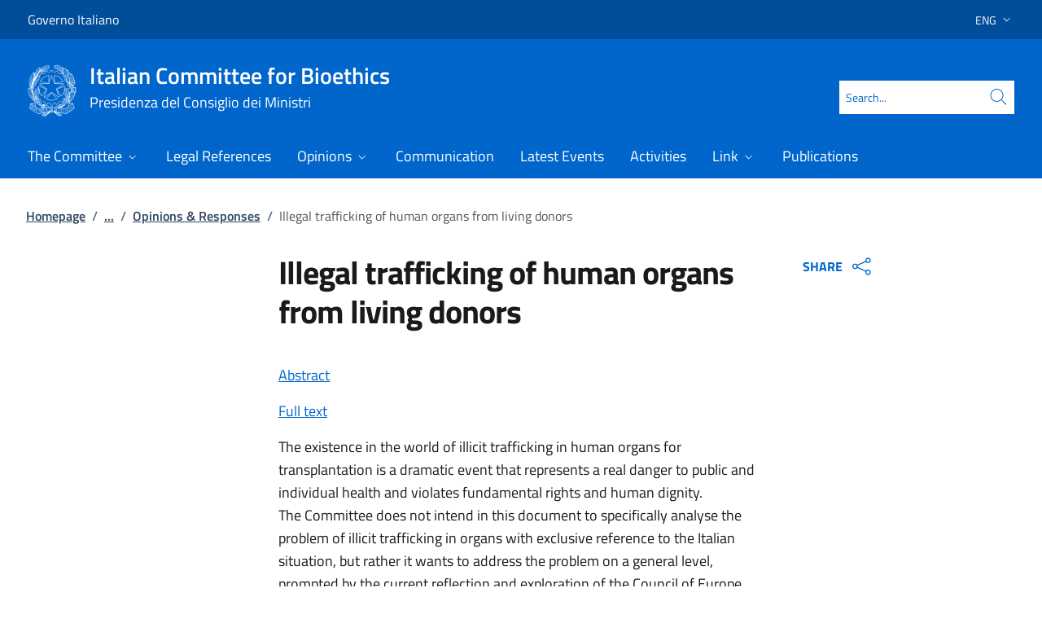

--- FILE ---
content_type: text/html; charset=utf-8
request_url: https://bioetica.governo.it/en/opinions/opinions-responses/illegal-trafficking-of-human-organs-from-living-donors/
body_size: 24726
content:



<!DOCTYPE html>
<html lang="en">
    <head>
        <title>Illegal trafficking of human organs from living donors</title>
        <meta charset="utf-8">
        <meta http-equiv="x-ua-compatible" content="ie=edge">
        <meta name="viewport" content="width=device-width, initial-scale=1">
        <meta name="description" content="">
        <link rel="canonical" href="https://bioetica.governo.it/en/opinions/opinions-responses/illegal-trafficking-of-human-organs-from-living-donors/" />
        <meta property="og:type" content="article" />
        <meta property="og:url" content="https://bioetica.governo.it/en/opinions/opinions-responses/illegal-trafficking-of-human-organs-from-living-donors/" />
        <meta property="og:title" content="Illegal trafficking of human organs from living donors" />
        <meta property="og:site_name" content="Italian Committee for Bioethics" />
        <meta property="og:updated_time" content="2024-12-19T15:26:28.773Z" />
        <meta name="twitter:card" content="summary" />
        <meta name="twitter:url" content="https://bioetica.governo.it/en/opinions/opinions-responses/illegal-trafficking-of-human-organs-from-living-donors/" />
        <meta name="twitter:title" content="Illegal trafficking of human organs from living donors" />
            <link rel="icon" href="https://bioetica.governo.it/media/1190/favicon-96x96.png">
        
        <script src="/sb/registered-js-bundle.js.v639047632806680232"></script>
        <link href="/sb/registered-css-bundle.css.v639047632806680232" rel="stylesheet" />

            <!-- Matomo -->
            <script type="text/plain" data-cookiecategory="analytics">
                var _paq = window._paq = window._paq || [];
                /* tracker methods like "setCustomDimension" should be called before "trackPageView" */
                //_paq.push(["setCookieDomain", "*.www.dominio.it"]);
                //_paq.push(["setDomains", ["*.www.dominio.it"]]);
                _paq.push(['trackPageView']);
                _paq.push(['enableLinkTracking']);
                (function () {
                var u = "https://dmlws-analytics.sogei.it/piwik/";
                _paq.push(['setTrackerUrl', u + 'matomo.php']);
                _paq.push(['setSiteId', '11']);
                _paq.push(['addTracker', 'https://ingestion.webanalytics.italia.it/matomo.php', '38885']);
                var d = document, g = d.createElement('script'), s = d.getElementsByTagName('script')[0];
                g.type = 'text/javascript'; g.async = true; g.src = u + 'matomo.js'; s.parentNode.insertBefore(g, s);
                })();
            </script>
            <noscript><p><img src="https://dmlws-analytics.sogei.it/piwik/matomo.php?idsite=11&amp;rec=1" style="border:0;" alt="" /></p></noscript>
            <!-- End Matomo Code -->

    </head>

    <body>
         

<div class="skiplinks">
    <a class="visually-hidden-focusable" href="#main">Go to main content</a>
    <a class="visually-hidden-focusable" href="#menu">Go to main navigation</a>
</div>
         


<!-- PRIMO HEADER -->
<div class="it-header-slim-wrapper notprint" style="background-color:#004d99 !important">
    <div class="container-fluid px-0 px-lg-2 px-xl-3">
        <div class="col-12">
            <div class="it-header-slim-wrapper-content">
                <span class="d-flex">
                        <a class="d-lg-block navbar-brand" href="http://www.governo.it/" style="font-size: 1em">Governo Italiano</a>
                </span>
                
    <div class="it-header-slim-right-zone pe-1 pe-md-0">
        <div class="nav-item">
            <a class="nav-link dropdown-toggle pe-0" href="#multilanguageDropdown" aria-controls="multilanguageDropdown" role="button" data-bs-toggle="dropdown" aria-expanded="false">
                <span class="visually-hidden">Select language</span>
                <span>ENG</span>
                <svg role="presentation" class="icon d-none d-lg-block" role="img" aria-label=""><use href="/css/bootstrap-italia/svg/sprites.svg#it-expand"></use></svg>
            </a>
            <div id="multilanguageDropdown" class="dropdown-menu" style="z-index:9950; min-width: 7%; top: 0px;">
                <div class="row">
                    <div class="col-12">
                        <div class="link-list-wrapper">
                            <ul class="link-list">
                                    <li><a class="dropdown-item list-item" href=" /en/opinions/opinions-responses/illegal-trafficking-of-human-organs-from-living-donors/"><span lang="en">English</span></a></li>
                                    <li><a class="dropdown-item list-item" href=" /it/documenti/pareri/traffico-illegale-di-organi-umani-tra-viventi/"><span lang="it">Italiano</span></a></li>
                            </ul>
                        </div>
                    </div>
                </div>
            </div>
        </div>
    </div>

            </div>
        </div>
    </div>
</div>


<header class="it-header-wrapper position-sticky notprint" style="top:0;z-index:1040">
    <div class="it-nav-wrapper">
        <!-- SECONDO HEADER -->
        <div class="it-header-center-wrapper">
            <div class="container-fluid px-0 px-lg-2 px-xl-3">
                <div class="col-12">
                    <div class="it-header-center-content-wrapper">
                        <div class="it-brand-wrapper ms-2 ms-lg-0">
                            <a href="/en/">
                                <img src="/media/1037/logo.png" class="main-header-logo" alt="">
                                <img src="/media/1037/logo.png" class="mobile-header-logo" alt="">
                                <div class="it-brand-text" aria-label="Italian Committee for Bioethics" role="contentinfo">
                                        <div class="it-brand-title">Italian Committee for Bioethics</div>
                                        <div class="it-brand-tagline d-none d-md-block lh-lg" style="font-size: 18px;">Presidenza del Consiglio dei Ministri</div>

                                </div>
                            </a>
                        </div>
                        <div class="it-right-zone d-flex flex-column align-items-end">
                            <div class="it-socials d-flex mb-lg-3 mb-md-1">
                                

<ul class="">

</ul>


                            </div>
                                <form id="search" action="/en/search/" method="GET" role="search">
                                    <div class="it-search-wrapper">
                                        <label for="searchInput" class="visually-hidden">Search</label>
                                        <input id="searchInput" oninput="enableSearch(this.id)" type="text" class="border-bottom-0 searchbar" placeholder="Search..." required name="cerca" id="closedMobileSearch" style="height:41px">
                                        <a class="search-link squared-icon searchbar a-disabled" aria-label="Search" href="#" role="button" onclick="document.getElementById('search').submit();" style="height:41px">
                                            <svg role="presentation" id="searchIcon" class="icon icon-blue">
                                                <use href="/css/bootstrap-italia/svg/sprites.svg#it-search"></use>
                                            </svg>
                                        </a>
                                        <svg role="presentation" id="closedSearchbarSvg" role="presentation" class="icon icon-sm icon-white" onclick="showSearchBar()">
                                            <use href="/css/bootstrap-italia/svg/sprites.svg#it-search"></use>
                                        </svg>

                                        <svg role="presentation" id="openedSearchbarSvg" role="presentation" class="d-none" onclick="showSearchBar()" xmlns="http://www.w3.org/2000/svg" xmlns:xlink="http://www.w3.org/1999/xlink" width="20px" height="20px" viewBox="0 0 20 20" version="1.1">
                                            <path style=" stroke:none;fill-rule:nonzero;fill:rgb(100%,100%,100%);fill-opacity:1;" d="M 10.945312 10 L 20 18.917969 L 18.917969 20 L 10 10.945312 L 1.082031 20 L 0 18.917969 L 9.054688 10 L 0 1.082031 L 1.082031 0 L 10 9.054688 L 18.917969 0 L 20 1.082031 Z M 10.945312 10 " />
                                        </svg>
                                    </div>
                                    <input type="submit" hidden />
                                </form>
                        </div>
                    </div>
                </div>
            </div>
        </div>

        <!-- TERZO HEADER -->
        <div class="it-header-navbar-wrapper">
            <div class="container-fluid px-0">
                <div class="col-12">
                    

<nav class="navbar navbar-expand-lg has-megamenu" aria-label="">
    <button type="button" aria-label="" class="p-0 border-0 bg-transparent d-lg-none" aria-controls="menu" aria-expanded="false" data-bs-toggle="navbarcollapsible" data-bs-target="#navbar-E">
        <span>
            <svg role="presentation" role="img" aria-label="" class="icon icon-white"><use href="/css/bootstrap-italia/svg/sprites.svg#it-burger"></use></svg>
        </span>
    </button>
    <div class="navbar-collapsable" id="navbar-E">
        <div class="overlay fade"></div>
        <div class="close-div">
            <button type="button" aria-label="" class="btn close-menu">
                <span><svg role="presentation" role="img" class="icon"><use href="/css/bootstrap-italia/svg/sprites.svg#it-close-big"></use></svg></span>
            </button>
        </div>
        <div class="menu-wrapper justify-content-lg-between align-items-lg-baseline">
            <ul id="mainMenu" class="navbar-nav w-100 ">
                


            <li class="nav-item dropdown megamenu">
                <a href="/en/the-committee/" class="nav-link dropdown-toggle px-lg-2 px-xl-3 lh-sm"  type=button data-bs-toggle=dropdown aria-expanded=false aria-haspopup=true>
                    <span>The Committee</span>
                        <svg role="presentation" role="img" class="icon icon-xs ms-1" role="img" aria-label=""><use href="/css/bootstrap-italia/svg/sprites.svg#it-expand"></use></svg>
                </a>
                    <div class="dropdown-menu shadow-lg" role="region" aria-label="menu dropdown">
                        <div class="megamenu pb-5 pt-3 py-lg-0">
                            <div class="row">
                                <div class="col-12">
                                        <div class="it-heading-link-wrapper">
                                            <a class="it-heading-link" href="/en/the-committee/">
                                                <span>Explore section "The Committee"</span>
                                            </a>
                                        </div>
                                    
                                    <div class="row">
                                                <div class="col-lg-3">
                                                    <div class="link-list-wrapper">
                                                        <ul class="link-list mb-3 mb-lg-0 arrowlinks">
                                                            <li>
                                                                <a class="list-item dropdown-item align-items-start" href="/en/the-committee/about-the-committee/">
                                                                    <span class="fw-semibold">About the Committee</span>
                                                                </a>
                                                            </li>
                                                        </ul>
                                                    </div>
                                                </div>
                                                <div class="col-lg-3">
                                                    <div class="link-list-wrapper">
                                                        <ul class="link-list mb-3 mb-lg-0 arrowlinks">
                                                            <li>
                                                                <a class="list-item dropdown-item align-items-start" href="/en/the-committee/previous-mandates/">
                                                                    <span class="fw-semibold">Previous mandates</span>
                                                                </a>
                                                            </li>
                                                                    <li>
                                                                        <a class="list-item dropdown-item align-items-start no-underline-hover" href="/en/the-committee/previous-mandates/mandato-2006-2013/">
                                                                            <span>Mandato 2006-2013</span>
                                                                        </a>
                                                                    </li>
                                                                    <li>
                                                                        <a class="list-item dropdown-item align-items-start no-underline-hover" href="/en/the-committee/previous-mandates/2006-2013-mandate/">
                                                                            <span>2006-2013 mandate</span>
                                                                        </a>
                                                                    </li>
                                                                    <li>
                                                                        <a class="list-item dropdown-item align-items-start no-underline-hover" href="/en/the-committee/previous-mandates/1992-1994-mandate/">
                                                                            <span>1992-1994 mandate</span>
                                                                        </a>
                                                                    </li>
                                                                    <li>
                                                                        <a class="list-item dropdown-item align-items-start no-underline-hover" href="/en/the-committee/previous-mandates/1998-2001-mandate-1/">
                                                                            <span>1998-2001 mandate</span>
                                                                        </a>
                                                                    </li>
                                                                    <li>
                                                                        <a class="list-item dropdown-item align-items-start no-underline-hover" href="/en/the-committee/previous-mandates/1998-2001-mandate/">
                                                                            <span>1998-2001 mandate</span>
                                                                        </a>
                                                                    </li>
                                                                    <li>
                                                                        <a class="list-item dropdown-item align-items-start no-underline-hover" href="/en/the-committee/previous-mandates/1995-1998-mandate/">
                                                                            <span>1995-1998 mandate</span>
                                                                        </a>
                                                                    </li>
                                                                    <li>
                                                                        <a class="list-item dropdown-item align-items-start no-underline-hover" href="/en/the-committee/previous-mandates/1990-1992-mandate/">
                                                                            <span>1990-1992 mandate</span>
                                                                        </a>
                                                                    </li>
                                                                    <li>
                                                                        <a class="list-item dropdown-item align-items-start no-underline-hover" href="/en/the-committee/previous-mandates/2018-2022-mandate/">
                                                                            <span>2018-2022 mandate</span>
                                                                        </a>
                                                                    </li>
                                                        </ul>
                                                    </div>
                                                </div>
                                                <div class="col-lg-3">
                                                    <div class="link-list-wrapper">
                                                        <ul class="link-list mb-3 mb-lg-0 arrowlinks">
                                                            <li>
                                                                <a class="list-item dropdown-item align-items-start" href="/media/4504/dpcm-6-dicembre-2022-registrato-pulito.pdf">
                                                                    <span class="fw-semibold">Committee Members</span>
                                                                </a>
                                                            </li>
                                                        </ul>
                                                    </div>
                                                </div>
                                                <div class="col-lg-3">
                                                    <div class="link-list-wrapper">
                                                        <ul class="link-list mb-3 mb-lg-0 arrowlinks">
                                                            <li>
                                                                <a class="list-item dropdown-item align-items-start" href="/en/the-committee/contacts/">
                                                                    <span class="fw-semibold">Contacts</span>
                                                                </a>
                                                            </li>
                                                        </ul>
                                                    </div>
                                                </div>
                                                <div class="col-lg-3">
                                                    <div class="link-list-wrapper">
                                                        <ul class="link-list mb-3 mb-lg-0 arrowlinks">
                                                            <li>
                                                                <a class="list-item dropdown-item align-items-start" href="/en/the-committee/institutional-commitments-of-the-president/">
                                                                    <span class="fw-semibold">Institutional Commitments of the President</span>
                                                                </a>
                                                            </li>
                                                                    <li>
                                                                        <a class="list-item dropdown-item align-items-start no-underline-hover" href="/en/the-committee/institutional-commitments-of-the-president/the-participation-of-the-president-to-the-coordination-centre-of-the-ethical-committees-for-the-clinical-trials/">
                                                                            <span>The participation of the President to the Coordination Centre of the Ethical  Committees for the Clinical Trials</span>
                                                                        </a>
                                                                    </li>
                                                        </ul>
                                                    </div>
                                                </div>
                                    </div>
                                </div>
                            </div>
                        </div>
                    </div>
            </li>
            <li class="nav-item dropdown megamenu">
                <a href="/en/legal-references/" class="nav-link dropdown-toggle px-lg-2 px-xl-3 lh-sm" >
                    <span>Legal References</span>
                </a>
            </li>
            <li class="nav-item dropdown megamenu">
                <a href="/en/opinions/" class="nav-link dropdown-toggle px-lg-2 px-xl-3 lh-sm"  type=button data-bs-toggle=dropdown aria-expanded=false aria-haspopup=true>
                    <span>Opinions</span>
                        <svg role="presentation" role="img" class="icon icon-xs ms-1" role="img" aria-label=""><use href="/css/bootstrap-italia/svg/sprites.svg#it-expand"></use></svg>
                </a>
                    <div class="dropdown-menu shadow-lg" role="region" aria-label="menu dropdown">
                        <div class="megamenu pb-5 pt-3 py-lg-0">
                            <div class="row">
                                <div class="col-12">
                                        <div class="it-heading-link-wrapper">
                                            <a class="it-heading-link" href="/en/opinions/">
                                                <span>Explore section "Opinions"</span>
                                            </a>
                                        </div>
                                    
                                    <div class="row">
                                                <div class="col-lg-3">
                                                    <div class="link-list-wrapper">
                                                        <ul class="link-list mb-3 mb-lg-0 arrowlinks">
                                                            <li>
                                                                <a class="list-item dropdown-item align-items-start" href="/en/opinions/opinions-responses/">
                                                                    <span class="fw-semibold">Opinions &amp; Responses</span>
                                                                </a>
                                                            </li>
                                                                    <li>
                                                                        <a class="list-item dropdown-item align-items-start no-underline-hover" href="/en/opinions/opinions-responses/caring-for-persons-with-mental-illness-some-bioethical-issues/">
                                                                            <span>Caring for persons with mental illness: some bioethical issues</span>
                                                                        </a>
                                                                    </li>
                                                                    <li>
                                                                        <a class="list-item dropdown-item align-items-start no-underline-hover" href="/en/opinions/opinions-responses/migration-and-health/">
                                                                            <span>Migration and health</span>
                                                                        </a>
                                                                    </li>
                                                                    <li>
                                                                        <a class="list-item dropdown-item align-items-start no-underline-hover" href="/en/opinions/opinions-responses/clinical-ethics-committees/">
                                                                            <span>Clinical Ethics Committees</span>
                                                                        </a>
                                                                    </li>
                                                                    <li>
                                                                        <a class="list-item dropdown-item align-items-start no-underline-hover" href="/en/opinions/opinions-responses/ethical-issues-in-gene-editing-using-crisprcas9/">
                                                                            <span>Ethical Issues in gene-editing using Crispr/Cas9</span>
                                                                        </a>
                                                                    </li>
                                                                    <li>
                                                                        <a class="list-item dropdown-item align-items-start no-underline-hover" href="/en/opinions/opinions-responses/a-call-for-safeguarding-the-national-health-service/">
                                                                            <span>A call for safeguarding the National Health Service</span>
                                                                        </a>
                                                                    </li>
                                                                    <li>
                                                                        <a class="list-item dropdown-item align-items-start no-underline-hover" href="/en/opinions/opinions-responses/information-and-communication-technologies-and-big-data-bioethical-issues/">
                                                                            <span>Information and communication technologies and big data: bioethical issues</span>
                                                                        </a>
                                                                    </li>
                                                                    <li>
                                                                        <a class="list-item dropdown-item align-items-start no-underline-hover" href="/en/opinions/opinions-responses/managing-incidental-findings-in-genomic-investigations-with-new-technology-platforms/">
                                                                            <span>Managing &#x201C;Incidental Findings&#x201D; in genomic investigations with new technology platforms</span>
                                                                        </a>
                                                                    </li>
                                                                    <li>
                                                                        <a class="list-item dropdown-item align-items-start no-underline-hover" href="/en/opinions/opinions-responses/deep-and-continuous-palliative-sedation-in-the-imminence-of-death/">
                                                                            <span>Deep and continuous palliative sedation in the imminence of death</span>
                                                                        </a>
                                                                    </li>
                                                                    <li>
                                                                        <a class="list-item dropdown-item align-items-start no-underline-hover" href="/en/opinions/opinions-responses/mobile-health-apps-bioethical-aspects/">
                                                                            <span>Mobile health apps: bioethical aspects</span>
                                                                        </a>
                                                                    </li>
                                                                    <li>
                                                                        <a class="list-item dropdown-item align-items-start no-underline-hover" href="/en/opinions/opinions-responses/the-bioethical-implications-of-medical-restraints/">
                                                                            <span>The bioethical implications of medical restraints</span>
                                                                        </a>
                                                                    </li>
                                                                    <li>
                                                                        <a class="list-item dropdown-item align-items-start no-underline-hover" href="/en/opinions/opinions-responses/single-patient-care-and-non-validated-treatments-the-so-called-compassionate-use/">
                                                                            <span>Single patient care and non-validated treatments (the so-called &quot;compassionate use&quot;)</span>
                                                                        </a>
                                                                    </li>
                                                                    <li>
                                                                        <a class="list-item dropdown-item align-items-start no-underline-hover" href="/en/opinions/opinions-responses/bioethical-considerations-for-involuntary-exchange-of-embryos/">
                                                                            <span>Bioethical considerations for involuntary exchange of embryos</span>
                                                                        </a>
                                                                    </li>
                                                                    <li>
                                                                        <a class="list-item dropdown-item align-items-start no-underline-hover" href="/en/opinions/opinions-responses/dementia-and-alzheimer-disease-ethical-issues/">
                                                                            <span>Dementia and Alzheimer disease: ethical issues</span>
                                                                        </a>
                                                                    </li>
                                                                    <li>
                                                                        <a class="list-item dropdown-item align-items-start no-underline-hover" href="/en/opinions/opinions-responses/lifestyles-and-health-protection/">
                                                                            <span>Lifestyles and health protection</span>
                                                                        </a>
                                                                    </li>
                                                                    <li>
                                                                        <a class="list-item dropdown-item align-items-start no-underline-hover" href="/en/opinions/opinions-responses/health-within-prison-walls/">
                                                                            <span>Health &#x201C;within prison walls&quot;</span>
                                                                        </a>
                                                                    </li>
                                                                    <li>
                                                                        <a class="list-item dropdown-item align-items-start no-underline-hover" href="/en/opinions/opinions-responses/intensive-care-unit-open-to-family-visits/">
                                                                            <span>Intensive care unit &quot;open&quot; to family visits</span>
                                                                        </a>
                                                                    </li>
                                                                    <li>
                                                                        <a class="list-item dropdown-item align-items-start no-underline-hover" href="/en/opinions/opinions-responses/conjoined-twins-and-separation-surgery-bioethical-aspetcs/">
                                                                            <span>Conjoined twins and separation surgery: bioethical aspetcs</span>
                                                                        </a>
                                                                    </li>
                                                                    <li>
                                                                        <a class="list-item dropdown-item align-items-start no-underline-hover" href="/en/opinions/opinions-responses/illegal-trafficking-of-human-organs-from-living-donors/">
                                                                            <span>Illegal trafficking of human organs from living donors</span>
                                                                        </a>
                                                                    </li>
                                                                    <li>
                                                                        <a class="list-item dropdown-item align-items-start no-underline-hover" href="/en/opinions/opinions-responses/mental-disability-in-developing-age-and-autism/">
                                                                            <span>Mental disability in developing age and autism</span>
                                                                        </a>
                                                                    </li>
                                                                    <li>
                                                                        <a class="list-item dropdown-item align-items-start no-underline-hover" href="/en/opinions/opinions-responses/body-donation-for-scientific-research/">
                                                                            <span>Body donation for scientific research</span>
                                                                        </a>
                                                                    </li>
                                                                    <li>
                                                                        <a class="list-item dropdown-item align-items-start no-underline-hover" href="/en/opinions/opinions-responses/neuroscience-and-pharmacological-cognitive-enhancement-bioethical-aspects/">
                                                                            <span>Neuroscience and pharmacological cognitive enhancement: bioethical aspects</span>
                                                                        </a>
                                                                    </li>
                                                                    <li>
                                                                        <a class="list-item dropdown-item align-items-start no-underline-hover" href="/en/opinions/opinions-responses/human-rights-medical-ethics-and-enhancement-technologies-in-military-contexts/">
                                                                            <span>Human rights, medical ethics and enhancement technologies in military contexts</span>
                                                                        </a>
                                                                    </li>
                                                                    <li>
                                                                        <a class="list-item dropdown-item align-items-start no-underline-hover" href="/en/opinions/opinions-responses/clinical-trials-in-adult-or-minor-patients-who-are-unable-to-give-informed-consent-in-emergency-situations/">
                                                                            <span>Clinical trials in adult or minor patients who are unable to give informed consent in emergency situations</span>
                                                                        </a>
                                                                    </li>
                                                                    <li>
                                                                        <a class="list-item dropdown-item align-items-start no-underline-hover" href="/en/opinions/opinions-responses/food-animal-production-and-animal-welfare/">
                                                                            <span>Food animal production and animal welfare</span>
                                                                        </a>
                                                                    </li>
                                                                    <li>
                                                                        <a class="list-item dropdown-item align-items-start no-underline-hover" href="/en/opinions/opinions-responses/conscientious-objection-and-bioethics/">
                                                                            <span>Conscientious objection and bioethics</span>
                                                                        </a>
                                                                    </li>
                                                                    <li>
                                                                        <a class="list-item dropdown-item align-items-start no-underline-hover" href="/en/opinions/opinions-responses/bioethical-aspects-of-aesthetic-and-reconstructive-surgery/">
                                                                            <span>Bioethical aspects of aesthetic and reconstructive surgery</span>
                                                                        </a>
                                                                    </li>
                                                                    <li>
                                                                        <a class="list-item dropdown-item align-items-start no-underline-hover" href="/en/opinions/opinions-responses/orphan-drugs-for-persons-affected-by-rare-diseases/">
                                                                            <span>Orphan drugs for persons affected by rare diseases</span>
                                                                        </a>
                                                                    </li>
                                                                    <li>
                                                                        <a class="list-item dropdown-item align-items-start no-underline-hover" href="/en/opinions/opinions-responses/knowing-one-s-biological-origins-in-heterologous-medically-assisted-procreation/">
                                                                            <span>Knowing one&#x2019;s biological origins in heterologous medically assisted procreation</span>
                                                                        </a>
                                                                    </li>
                                                                    <li>
                                                                        <a class="list-item dropdown-item align-items-start no-underline-hover" href="/en/opinions/opinions-responses/pharmacological-trials-in-developing-countries/">
                                                                            <span>Pharmacological trials in developing countries</span>
                                                                        </a>
                                                                    </li>
                                                                    <li>
                                                                        <a class="list-item dropdown-item align-items-start no-underline-hover" href="/en/opinions/opinions-responses/neuroscience-and-human-experimentation-bioethical-problems/">
                                                                            <span>Neuroscience and human experimentation: bioethical problems</span>
                                                                        </a>
                                                                    </li>
                                                                    <li>
                                                                        <a class="list-item dropdown-item align-items-start no-underline-hover" href="/en/opinions/opinions-responses/the-improper-use-of-placebo/">
                                                                            <span>The improper use of placebo</span>
                                                                        </a>
                                                                    </li>
                                                                    <li>
                                                                        <a class="list-item dropdown-item align-items-start no-underline-hover" href="/en/opinions/opinions-responses/bioethics-and-education-in-schools/">
                                                                            <span>Bioethics and education in schools</span>
                                                                        </a>
                                                                    </li>
                                                                    <li>
                                                                        <a class="list-item dropdown-item align-items-start no-underline-hover" href="/en/opinions/opinions-responses/the-living-conditions-of-women-in-the-third-and-fourth-age-bioethical-aspects-of-social-health-care/">
                                                                            <span>The living conditions of women in the third and fourth age: bioethical aspects of social health care</span>
                                                                        </a>
                                                                    </li>
                                                                    <li>
                                                                        <a class="list-item dropdown-item align-items-start no-underline-hover" href="/en/opinions/opinions-responses/prison-suicide-and-autolesionism/">
                                                                            <span>Prison, suicide and autolesionism</span>
                                                                        </a>
                                                                    </li>
                                                                    <li>
                                                                        <a class="list-item dropdown-item align-items-start no-underline-hover" href="/en/opinions/opinions-responses/criteria-for-ascertaining-death/">
                                                                            <span>Criteria for ascertaining death </span>
                                                                        </a>
                                                                    </li>
                                                                    <li>
                                                                        <a class="list-item dropdown-item align-items-start no-underline-hover" href="/en/opinions/opinions-responses/kydney-donation-from-a-living-donor-to-a-stranger-so-called-samaritan-donation/">
                                                                            <span>Kydney donation from a living donor to a stranger (so-called samaritan donation)</span>
                                                                        </a>
                                                                    </li>
                                                                    <li>
                                                                        <a class="list-item dropdown-item align-items-start no-underline-hover" href="/en/opinions/opinions-responses/ethics-sport-and-doping/">
                                                                            <span>Ethics, sport and doping</span>
                                                                        </a>
                                                                    </li>
                                                                    <li>
                                                                        <a class="list-item dropdown-item align-items-start no-underline-hover" href="/en/opinions/opinions-responses/minors-sexual-differentiation-disorders-bioethical-aspects/">
                                                                            <span>Minor&#x27;s sexual differentiation disorders: bioethical aspects</span>
                                                                        </a>
                                                                    </li>
                                                                    <li>
                                                                        <a class="list-item dropdown-item align-items-start no-underline-hover" href="/en/opinions/opinions-responses/alternative-methods-ethics-committees-and-conscientious-objection-to-animal-testing/">
                                                                            <span>Alternative methods, ethics committees and conscientious objection to animal testing</span>
                                                                        </a>
                                                                    </li>
                                                                    <li>
                                                                        <a class="list-item dropdown-item align-items-start no-underline-hover" href="/en/opinions/opinions-responses/bioethical-problems-in-clinical-trials-with-non-inferiority-design/">
                                                                            <span>Bioethical problems in clinical trials with non-inferiority design</span>
                                                                        </a>
                                                                    </li>
                                                                    <li>
                                                                        <a class="list-item dropdown-item align-items-start no-underline-hover" href="/en/opinions/opinions-responses/pharmacological-trials-on-women/">
                                                                            <span>Pharmacological trials on women</span>
                                                                        </a>
                                                                    </li>
                                                                    <li>
                                                                        <a class="list-item dropdown-item align-items-start no-underline-hover" href="/en/opinions/opinions-responses/conscious-refusal-and-renunciation-of-healthcare-in-the-patient-doctor-relationship/">
                                                                            <span>Conscious refusal and renunciation of healthcare in the patient-doctor relationship</span>
                                                                        </a>
                                                                    </li>
                                                                    <li>
                                                                        <a class="list-item dropdown-item align-items-start no-underline-hover" href="/en/opinions/opinions-responses/premature-infants-bioethical-notes/">
                                                                            <span>Premature infants. Bioethical notes</span>
                                                                        </a>
                                                                    </li>
                                                                    <li>
                                                                        <a class="list-item dropdown-item align-items-start no-underline-hover" href="/en/opinions/opinions-responses/the-destiny-of-embryos-resulting-from-medically-assisted-procreation-map-and-not-complying-with-the-conditions-for-implantation/">
                                                                            <span>The destiny of embryos resulting from medically assisted procreation (MAP) and not complying with the conditions for implantation</span>
                                                                        </a>
                                                                    </li>
                                                                    <li>
                                                                        <a class="list-item dropdown-item align-items-start no-underline-hover" href="/en/opinions/opinions-responses/nanosciences-and-nanotechnologies/">
                                                                            <span>Nanosciences and nanotechnologies</span>
                                                                        </a>
                                                                    </li>
                                                                    <li>
                                                                        <a class="list-item dropdown-item align-items-start no-underline-hover" href="/en/opinions/opinions-responses/biobanks-and-research-on-human-biological-material/">
                                                                            <span>Biobanks and research on human biological material</span>
                                                                        </a>
                                                                    </li>
                                                                    <li>
                                                                        <a class="list-item dropdown-item align-items-start no-underline-hover" href="/en/opinions/opinions-responses/conflict-of-interest-in-biomedical-research-and-clinical-practice/">
                                                                            <span>Conflict of interest in biomedical research and clinical practice</span>
                                                                        </a>
                                                                    </li>
                                                                    <li>
                                                                        <a class="list-item dropdown-item align-items-start no-underline-hover" href="/en/opinions/opinions-responses/caudectomy-and-conchectomy/">
                                                                            <span>Caudectomy and conchectomy</span>
                                                                        </a>
                                                                    </li>
                                                                    <li>
                                                                        <a class="list-item dropdown-item align-items-start no-underline-hover" href="/en/opinions/opinions-responses/ethics-health-and-new-information-technologies/">
                                                                            <span>Ethics, health and new information technologies</span>
                                                                        </a>
                                                                    </li>
                                                                    <li>
                                                                        <a class="list-item dropdown-item align-items-start no-underline-hover" href="/en/opinions/opinions-responses/from-pharmacogenetics-to-pharmacogenomics/">
                                                                            <span>From pharmacogenetics to pharmacogenomics</span>
                                                                        </a>
                                                                    </li>
                                                                    <li>
                                                                        <a class="list-item dropdown-item align-items-start no-underline-hover" href="/en/opinions/opinions-responses/bioethics-and-rehabilitation/">
                                                                            <span>Bioethics and rehabilitation</span>
                                                                        </a>
                                                                    </li>
                                                                    <li>
                                                                        <a class="list-item dropdown-item align-items-start no-underline-hover" href="/en/opinions/opinions-responses/assistance-to-pregnant-women-and-post-partum-depression/">
                                                                            <span>Assistance to pregnant women and post-partum depression</span>
                                                                        </a>
                                                                    </li>
                                                                    <li>
                                                                        <a class="list-item dropdown-item align-items-start no-underline-hover" href="/en/opinions/opinions-responses/adoption-for-the-birth-of-criopreserved-and-residual-embryos-obtained-by-medically-assisted-procreation-map/">
                                                                            <span>Adoption for the birth of criopreserved and residual embryos obtained by medically assisted procreation MAP</span>
                                                                        </a>
                                                                    </li>
                                                                    <li>
                                                                        <a class="list-item dropdown-item align-items-start no-underline-hover" href="/en/opinions/opinions-responses/bioethical-problems-concerning-the-use-of-animals-in-activities-linked-to-human-health-and-well-being/">
                                                                            <span>Bioethical problems concerning the use of animals in activities linked to human health and well-being</span>
                                                                        </a>
                                                                    </li>
                                                                    <li>
                                                                        <a class="list-item dropdown-item align-items-start no-underline-hover" href="/en/opinions/opinions-responses/nourishment-and-hydration-of-patients-in-persistent-vegetative-state/">
                                                                            <span>Nourishment and hydration of patients in persistent vegetative state</span>
                                                                        </a>
                                                                    </li>
                                                                    <li>
                                                                        <a class="list-item dropdown-item align-items-start no-underline-hover" href="/en/opinions/opinions-responses/bioethical-remarks-on-the-so-called-ootides/">
                                                                            <span>Bioethical remarks on the so-called &#x201C;ootides&#x201D;</span>
                                                                        </a>
                                                                    </li>
                                                                    <li>
                                                                        <a class="list-item dropdown-item align-items-start no-underline-hover" href="/en/opinions/opinions-responses/bioethics-in-dentistry/">
                                                                            <span>Bioethics in dentistry</span>
                                                                        </a>
                                                                    </li>
                                                                    <li>
                                                                        <a class="list-item dropdown-item align-items-start no-underline-hover" href="/en/opinions/opinions-responses/opinion-on-the-cellular-therapy-of-huntingtons-disease-through-the-implantation-of-foetal-neurons/">
                                                                            <span>Opinion on &#x201C;the cellular therapy of Huntington&#x27;s disease through the implantation of foetal neurons</span>
                                                                        </a>
                                                                    </li>
                                                                    <li>
                                                                        <a class="list-item dropdown-item align-items-start no-underline-hover" href="/en/opinions/opinions-responses/alternative-medicine-and-the-problem-of-informed-consent/">
                                                                            <span>Alternative medicine and the problem of informed consent</span>
                                                                        </a>
                                                                    </li>
                                                                    <li>
                                                                        <a class="list-item dropdown-item align-items-start no-underline-hover" href="/en/opinions/opinions-responses/precautionary-principle-bioethical-philosophical-and-legal-aspects/">
                                                                            <span>Precautionary principle: bioethical philosophical and legal aspects</span>
                                                                        </a>
                                                                    </li>
                                                                    <li>
                                                                        <a class="list-item dropdown-item align-items-start no-underline-hover" href="/en/opinions/opinions-responses/advanced-treatment-statements/">
                                                                            <span>Advanced treatment statements</span>
                                                                        </a>
                                                                    </li>
                                                                    <li>
                                                                        <a class="list-item dropdown-item align-items-start no-underline-hover" href="/en/opinions/opinions-responses/ritual-slaughtering-and-animal-suffering/">
                                                                            <span>Ritual slaughtering and animal suffering</span>
                                                                        </a>
                                                                    </li>
                                                                    <li>
                                                                        <a class="list-item dropdown-item align-items-start no-underline-hover" href="/en/opinions/opinions-responses/tobacco-use/">
                                                                            <span>Tobacco use</span>
                                                                        </a>
                                                                    </li>
                                                                    <li>
                                                                        <a class="list-item dropdown-item align-items-start no-underline-hover" href="/en/opinions/opinions-responses/aims-risks-and-limits-of-medicine/">
                                                                            <span>Aims, risks and limits of medicine</span>
                                                                        </a>
                                                                    </li>
                                                                    <li>
                                                                        <a class="list-item dropdown-item align-items-start no-underline-hover" href="/en/opinions/opinions-responses/ethical-and-juridical-considerations-on-the-use-of-biotechnologies/">
                                                                            <span>Ethical and juridical considerations on the use of biotechnologies</span>
                                                                        </a>
                                                                    </li>
                                                                    <li>
                                                                        <a class="list-item dropdown-item align-items-start no-underline-hover" href="/en/opinions/opinions-responses/bioethics-and-veterinary-science-animal-well-being-and-human-health/">
                                                                            <span>Bioethics and veterinary science, animal well-being and human health</span>
                                                                        </a>
                                                                    </li>
                                                                    <li>
                                                                        <a class="list-item dropdown-item align-items-start no-underline-hover" href="/en/opinions/opinions-responses/guidelines-for-ethics-committees-in-italy/">
                                                                            <span>Guidelines for Ethics Committees in Italy</span>
                                                                        </a>
                                                                    </li>
                                                                    <li>
                                                                        <a class="list-item dropdown-item align-items-start no-underline-hover" href="/en/opinions/opinions-responses/violent-acts-media-and-children/">
                                                                            <span>Violent acts, media and children</span>
                                                                        </a>
                                                                    </li>
                                                                    <li>
                                                                        <a class="list-item dropdown-item align-items-start no-underline-hover" href="/en/opinions/opinions-responses/bioethical-guidelines-for-equal-access-to-healthcare/">
                                                                            <span>Bioethical guidelines for equal access to healthcare</span>
                                                                        </a>
                                                                    </li>
                                                                    <li>
                                                                        <a class="list-item dropdown-item align-items-start no-underline-hover" href="/en/opinions/opinions-responses/pain-therapy-bioethical-guidelines/">
                                                                            <span>Pain therapy: bioethical guidelines</span>
                                                                        </a>
                                                                    </li>
                                                                    <li>
                                                                        <a class="list-item dropdown-item align-items-start no-underline-hover" href="/en/opinions/opinions-responses/psychiatry-and-mental-health-bioethical-guidelines/">
                                                                            <span>Psychiatry and mental health: bioethical guidelines</span>
                                                                        </a>
                                                                    </li>
                                                                    <li>
                                                                        <a class="list-item dropdown-item align-items-start no-underline-hover" href="/en/opinions/opinions-responses/therapeutic-use-of-stem-cells/">
                                                                            <span>Therapeutic use of stem cells</span>
                                                                        </a>
                                                                    </li>
                                                                    <li>
                                                                        <a class="list-item dropdown-item align-items-start no-underline-hover" href="/en/opinions/opinions-responses/protection-of-human-embryo-and-foetus-opinion-of-the-icb-on-the-preliminary-draft-protocol-of-the-bioethics-committee-of-the-council-of-europe/">
                                                                            <span>Protection of human embryo and foetus. Opinion of the ICB on the preliminary draft protocol of the Bioethics Committee of the Council of Europe</span>
                                                                        </a>
                                                                    </li>
                                                                    <li>
                                                                        <a class="list-item dropdown-item align-items-start no-underline-hover" href="/en/opinions/opinions-responses/icb-statement-on-the-patentability-of-human-embryonic-cells/">
                                                                            <span>ICB statement on the patentability of human embryonic cells</span>
                                                                        </a>
                                                                    </li>
                                                                    <li>
                                                                        <a class="list-item dropdown-item align-items-start no-underline-hover" href="/en/opinions/opinions-responses/icb-opinion-on-the-european-protocol-on-biomedical-research/">
                                                                            <span>ICB opinion on the European protocol on biomedical research</span>
                                                                        </a>
                                                                    </li>
                                                                    <li>
                                                                        <a class="list-item dropdown-item align-items-start no-underline-hover" href="/en/opinions/opinions-responses/bioethical-guidelines-for-genetic-testing/">
                                                                            <span>Bioethical guidelines for genetic testing</span>
                                                                        </a>
                                                                    </li>
                                                                    <li>
                                                                        <a class="list-item dropdown-item align-items-start no-underline-hover" href="/en/opinions/opinions-responses/icb-opinion-on-the-proposal-for-a-moratorium-on-human-xenotransplantation-clinical-trials/">
                                                                            <span>ICB opinion on the proposal for a moratorium on human xenotransplantation clinical trials</span>
                                                                        </a>
                                                                    </li>
                                                                    <li>
                                                                        <a class="list-item dropdown-item align-items-start no-underline-hover" href="/en/opinions/opinions-responses/statement-on-the-childrens-right-to-a-non-polluted-environment/">
                                                                            <span>Statement on the children&#x27;s right to a non-polluted environment</span>
                                                                        </a>
                                                                    </li>
                                                                    <li>
                                                                        <a class="list-item dropdown-item align-items-start no-underline-hover" href="/en/opinions/opinions-responses/icb-opinion-on-the-council-of-europe-white-paper-on-the-treatment-of-mentally-ill-patients/">
                                                                            <span>ICB opinion on the Council of Europe White Paper on the treatment of mentally-ill patients</span>
                                                                        </a>
                                                                    </li>
                                                                    <li>
                                                                        <a class="list-item dropdown-item align-items-start no-underline-hover" href="/en/opinions/opinions-responses/the-bioethical-issue-of-non-voluntary-sterilization/">
                                                                            <span>The bioethical issue of non voluntary sterilization</span>
                                                                        </a>
                                                                    </li>
                                                                    <li>
                                                                        <a class="list-item dropdown-item align-items-start no-underline-hover" href="/en/opinions/opinions-responses/youth-suicide-as-a-bioethical-problem/">
                                                                            <span>Youth suicide as a bioethical problem</span>
                                                                        </a>
                                                                    </li>
                                                                    <li>
                                                                        <a class="list-item dropdown-item align-items-start no-underline-hover" href="/en/opinions/opinions-responses/ethics-health-care-system-and-resources/">
                                                                            <span>Ethics, health care system and resources</span>
                                                                        </a>
                                                                    </li>
                                                                    <li>
                                                                        <a class="list-item dropdown-item align-items-start no-underline-hover" href="/en/opinions/opinions-responses/pregnancy-and-childbirth-from-the-bioethical-standpoint/">
                                                                            <span>Pregnancy and childbirth from the bioethical standpoint</span>
                                                                        </a>
                                                                    </li>
                                                                    <li>
                                                                        <a class="list-item dropdown-item align-items-start no-underline-hover" href="/en/opinions/opinions-responses/bioethical-issues-in-a-multiethnic-society/">
                                                                            <span>Bioethical issues in a multiethnic society</span>
                                                                        </a>
                                                                    </li>
                                                                    <li>
                                                                        <a class="list-item dropdown-item align-items-start no-underline-hover" href="/en/opinions/opinions-responses/the-bioethical-problem-of-the-kidney-transplant-from-a-non-blood-related-living-donor/">
                                                                            <span>The bioethical problem of the kidney transplant from a non-blood related living donor</span>
                                                                        </a>
                                                                    </li>
                                                                    <li>
                                                                        <a class="list-item dropdown-item align-items-start no-underline-hover" href="/en/opinions/opinions-responses/cloning/">
                                                                            <span>Cloning</span>
                                                                        </a>
                                                                    </li>
                                                                    <li>
                                                                        <a class="list-item dropdown-item align-items-start no-underline-hover" href="/en/opinions/opinions-responses/animal-testing-and-health-of-living-beings/">
                                                                            <span>Animal testing and health of living beings</span>
                                                                        </a>
                                                                    </li>
                                                                    <li>
                                                                        <a class="list-item dropdown-item align-items-start no-underline-hover" href="/en/opinions/opinions-responses/ethics-committees-in-italy-recent-issues/">
                                                                            <span>Ethics Committees in Italy: recent issues</span>
                                                                        </a>
                                                                    </li>
                                                                    <li>
                                                                        <a class="list-item dropdown-item align-items-start no-underline-hover" href="/en/opinions/opinions-responses/[base64]/">
                                                                            <span>ICB opinions on the &#x201C;Convention for the protection of human rights and biomedicine&#x201D; Council of Europe and on the &#x201C;Preliminary draft of the universal declaration on the human genome and human rights&#x201D; UNESCO</span>
                                                                        </a>
                                                                    </li>
                                                                    <li>
                                                                        <a class="list-item dropdown-item align-items-start no-underline-hover" href="/en/opinions/opinions-responses/identity-and-status-of-the-human-embryo/">
                                                                            <span>Identity and status of the human embryo</span>
                                                                        </a>
                                                                    </li>
                                                                    <li>
                                                                        <a class="list-item dropdown-item align-items-start no-underline-hover" href="/en/opinions/opinions-responses/coming-to-life/">
                                                                            <span>Coming to life</span>
                                                                        </a>
                                                                    </li>
                                                                    <li>
                                                                        <a class="list-item dropdown-item align-items-start no-underline-hover" href="/en/opinions/opinions-responses/ethical-aspects-of-electroconvulsive-therapy/">
                                                                            <span>Ethical aspects of electroconvulsive therapy</span>
                                                                        </a>
                                                                    </li>
                                                                    <li>
                                                                        <a class="list-item dropdown-item align-items-start no-underline-hover" href="/en/opinions/opinions-responses/vaccinations/">
                                                                            <span>Vaccinations</span>
                                                                        </a>
                                                                    </li>
                                                                    <li>
                                                                        <a class="list-item dropdown-item align-items-start no-underline-hover" href="/en/opinions/opinions-responses/bioethics-and-the-environment/">
                                                                            <span>Bioethics and the environment</span>
                                                                        </a>
                                                                    </li>
                                                                    <li>
                                                                        <a class="list-item dropdown-item align-items-start no-underline-hover" href="/en/opinions/opinions-responses/end-of-life-issues-in-bioethics/">
                                                                            <span>End-of-life issues in bioethics</span>
                                                                        </a>
                                                                    </li>
                                                                    <li>
                                                                        <a class="list-item dropdown-item align-items-start no-underline-hover" href="/en/opinions/opinions-responses/medically-assisted-fertilization-documents-by-the-national-bioethics-committee/">
                                                                            <span>Medically assisted fertilization &#x2013; Documents by the National Bioethics Committee</span>
                                                                        </a>
                                                                    </li>
                                                                    <li>
                                                                        <a class="list-item dropdown-item align-items-start no-underline-hover" href="/en/opinions/opinions-responses/medically-assisted-procreation-techniques-synthesis-and-conclusions/">
                                                                            <span>Medically assisted procreation techniques. Synthesis and conclusions</span>
                                                                        </a>
                                                                    </li>
                                                                    <li>
                                                                        <a class="list-item dropdown-item align-items-start no-underline-hover" href="/en/opinions/opinions-responses/bioethics-with-childhood/">
                                                                            <span>Bioethics with childhood</span>
                                                                        </a>
                                                                    </li>
                                                                    <li>
                                                                        <a class="list-item dropdown-item align-items-start no-underline-hover" href="/en/opinions/opinions-responses/organ-transplants-in-childhood/">
                                                                            <span>Organ transplants in childhood</span>
                                                                        </a>
                                                                    </li>
                                                                    <li>
                                                                        <a class="list-item dropdown-item align-items-start no-underline-hover" href="/en/opinions/opinions-responses/report-on-the-patentability-of-living-organisms/">
                                                                            <span>Report on the patentability of living organisms</span>
                                                                        </a>
                                                                    </li>
                                                                    <li>
                                                                        <a class="list-item dropdown-item align-items-start no-underline-hover" href="/en/opinions/opinions-responses/drug-experimentation/">
                                                                            <span>Drug experimentation</span>
                                                                        </a>
                                                                    </li>
                                                                    <li>
                                                                        <a class="list-item dropdown-item align-items-start no-underline-hover" href="/en/opinions/opinions-responses/information-and-consent-related-to-medical-acts/">
                                                                            <span>Information and consent related to medical acts</span>
                                                                        </a>
                                                                    </li>
                                                                    <li>
                                                                        <a class="list-item dropdown-item align-items-start no-underline-hover" href="/en/opinions/opinions-responses/prenatal-diagnosis/">
                                                                            <span>Prenatal diagnosis</span>
                                                                        </a>
                                                                    </li>
                                                                    <li>
                                                                        <a class="list-item dropdown-item align-items-start no-underline-hover" href="/en/opinions/opinions-responses/ethics-committees/">
                                                                            <span>Ethics committees</span>
                                                                        </a>
                                                                    </li>
                                                                    <li>
                                                                        <a class="list-item dropdown-item align-items-start no-underline-hover" href="/en/opinions/opinions-responses/organ-donation-for-transplantation-purposes/">
                                                                            <span>Organ donation for transplantation purposes</span>
                                                                        </a>
                                                                    </li>
                                                                    <li>
                                                                        <a class="list-item dropdown-item align-items-start no-underline-hover" href="/en/opinions/opinions-responses/on-the-ethicality-of-the-use-of-the-drug-triptorelin-in-the-treatment-of-adolescents-with-gender-dysphoria-response-to-a-query-submitted-by-aifa/">
                                                                            <span>On  the ethicality of the use of the drug triptorelin in the treatment of adolescents with gender dysphoria (Response to a query submitted by AIFA)</span>
                                                                        </a>
                                                                    </li>
                                                                    <li>
                                                                        <a class="list-item dropdown-item align-items-start no-underline-hover" href="/en/opinions/opinions-responses/preservation-of-anonymity-of-donor-and-recipient-in-the-transplantation-of-organs/">
                                                                            <span>Preservation of anonymity of donor and recipient in the transplantation of organs</span>
                                                                        </a>
                                                                    </li>
                                                                    <li>
                                                                        <a class="list-item dropdown-item align-items-start no-underline-hover" href="/en/opinions/opinions-responses/mental-health-and-psychiatric-care-in-prisons/">
                                                                            <span>Mental health and psychiatric care in prisons</span>
                                                                        </a>
                                                                    </li>
                                                                    <li>
                                                                        <a class="list-item dropdown-item align-items-start no-underline-hover" href="/en/opinions/opinions-responses/bioethical-reflections-on-medically-assisted-suicide/">
                                                                            <span>Bioethical reflections on medically assisted suicide</span>
                                                                        </a>
                                                                    </li>
                                                                    <li>
                                                                        <a class="list-item dropdown-item align-items-start no-underline-hover" href="/en/opinions/opinions-responses/covid-19-clinical-decision-making-in-conditions-of-resource-shortage-and-the-pandemic-emergency-triage-criterion/">
                                                                            <span>Covid 19: clinical decision-making in conditions of resource shortage and the &#x201C;pandemic emergency triage&#x201D; criterion</span>
                                                                        </a>
                                                                    </li>
                                                                    <li>
                                                                        <a class="list-item dropdown-item align-items-start no-underline-hover" href="/en/opinions/opinions-responses/covid-19-public-health-individual-freedom-social-solidarity/">
                                                                            <span>Covid-19: public health, individual freedom, social solidarity</span>
                                                                        </a>
                                                                    </li>
                                                                    <li>
                                                                        <a class="list-item dropdown-item align-items-start no-underline-hover" href="/en/opinions/opinions-responses/biomedical-research-for-novel-therapeutic-treatments-within-the-covid-19-pandemic-ethical-issues/">
                                                                            <span>Biomedical research for novel therapeutic treatments within the Covid-19 Pandemic: ethical issues</span>
                                                                        </a>
                                                                    </li>
                                                                    <li>
                                                                        <a class="list-item dropdown-item align-items-start no-underline-hover" href="/en/opinions/opinions-responses/covid-19-and-children-from-birth-to-school-age/">
                                                                            <span>Covid-19 and children: from birth to school age</span>
                                                                        </a>
                                                                    </li>
                                                                    <li>
                                                                        <a class="list-item dropdown-item align-items-start no-underline-hover" href="/en/opinions/opinions-responses/vaccines-and-covid-19-ethical-aspects-on-research-cost-and-distribution/">
                                                                            <span> Vaccines and Covid-19: ethical aspects on research, cost and distribution</span>
                                                                        </a>
                                                                    </li>
                                                                    <li>
                                                                        <a class="list-item dropdown-item align-items-start no-underline-hover" href="/en/opinions/opinions-responses/vaccine-passport-certificate-and-green-pass-within-the-covid-19-pandemic-bioethical-aspects/">
                                                                            <span>Vaccine passport, Certificate and Green pass, within the Covid-19 pandemic: bioethical aspects</span>
                                                                        </a>
                                                                    </li>
                                                                    <li>
                                                                        <a class="list-item dropdown-item align-items-start no-underline-hover" href="/en/opinions/opinions-responses/the-role-of-bioethics-experts-in-ethics-committees/">
                                                                            <span>The role of Bioethics Experts in Ethics Committees</span>
                                                                        </a>
                                                                    </li>
                                                                    <li>
                                                                        <a class="list-item dropdown-item align-items-start no-underline-hover" href="/en/opinions/opinions-responses/covid-19-vaccines-and-adolescents/">
                                                                            <span>Covid-19 Vaccines and Adolescents </span>
                                                                        </a>
                                                                    </li>
                                                                    <li>
                                                                        <a class="list-item dropdown-item align-items-start no-underline-hover" href="/en/opinions/opinions-responses/determination-of-death-by-cardio-circulatory-criteria-and-controlled-donation-ethical-and-legal-aspects/">
                                                                            <span>Determination of death by cardio-circulatory criteria and &#x201C;controlled donation&#x201D;: ethical and legal aspects</span>
                                                                        </a>
                                                                    </li>
                                                                    <li>
                                                                        <a class="list-item dropdown-item align-items-start no-underline-hover" href="/en/opinions/opinions-responses/vulnerability-and-care-in-community-welfare-the-role-of-the-ethical-space-for-a-public-debate/">
                                                                            <span>Vulnerability and care in community welfare. The role of the ethical space for a public debate</span>
                                                                        </a>
                                                                    </li>
                                                                    <li>
                                                                        <a class="list-item dropdown-item align-items-start no-underline-hover" href="/en/opinions/opinions-responses/bioethical-reflections-on-covid-19-vaccines-in-children-aged-5-11-years/">
                                                                            <span>Bioethical Reflections on Covid-19 vaccines in children aged 5-11 years</span>
                                                                        </a>
                                                                    </li>
                                                                    <li>
                                                                        <a class="list-item dropdown-item align-items-start no-underline-hover" href="/en/opinions/opinions-responses/institutional-communication-within-pandemic-bioethical-aspects/">
                                                                            <span>Institutional communication within pandemic: bioethical aspects</span>
                                                                        </a>
                                                                    </li>
                                                                    <li>
                                                                        <a class="list-item dropdown-item align-items-start no-underline-hover" href="/en/opinions/opinions-responses/covid-19-vaccines-and-migrants/">
                                                                            <span>Covid-19 Vaccines and migrants</span>
                                                                        </a>
                                                                    </li>
                                                                    <li>
                                                                        <a class="list-item dropdown-item align-items-start no-underline-hover" href="/en/opinions/opinions-responses/pediatric-biobanks/">
                                                                            <span>Pediatric biobanks</span>
                                                                        </a>
                                                                    </li>
                                                                    <li>
                                                                        <a class="list-item dropdown-item align-items-start no-underline-hover" href="/en/opinions/opinions-responses/[base64]/">
                                                                            <span>Concerning bioethical issues raised by  Article 13, Law No. 96 of August 6, 2013,  &#x201C;Criteria in view of a Governmental Decree for the fulfillment of Directive 2010/63/EU of the European Parliament and of the Council of September 22, 2010&#x201D;</span>
                                                                        </a>
                                                                    </li>
                                                                    <li>
                                                                        <a class="list-item dropdown-item align-items-start no-underline-hover" href="/en/opinions/opinions-responses/the-identification-of-the-human-body-bioethical-aspects-of-biometrics-1/">
                                                                            <span>The identification of the human body: bioethical aspects of biometrics</span>
                                                                        </a>
                                                                    </li>
                                                                    <li>
                                                                        <a class="list-item dropdown-item align-items-start no-underline-hover" href="/en/opinions/opinions-responses/secrecy-in-drug-regulatory-system-procedures/">
                                                                            <span>Secrecy in drug regulatory system procedures</span>
                                                                        </a>
                                                                    </li>
                                                                    <li>
                                                                        <a class="list-item dropdown-item align-items-start no-underline-hover" href="/en/opinions/opinions-responses/chimeras-and-hybrids-with-specific-attention-to-cytoplasmic-hybrids/">
                                                                            <span>Chimeras and hybrids, with specific attention to cytoplasmic hybrids</span>
                                                                        </a>
                                                                    </li>
                                                                    <li>
                                                                        <a class="list-item dropdown-item align-items-start no-underline-hover" href="/en/opinions/opinions-responses/differentiated-alimentation-and-interculturalism/">
                                                                            <span>Differentiated alimentation and interculturalism</span>
                                                                        </a>
                                                                    </li>
                                                                    <li>
                                                                        <a class="list-item dropdown-item align-items-start no-underline-hover" href="/en/opinions/opinions-responses/bioethics-and-the-rights-of-the-elderly/">
                                                                            <span>Bioethics and the rights of the elderly</span>
                                                                        </a>
                                                                    </li>
                                                                    <li>
                                                                        <a class="list-item dropdown-item align-items-start no-underline-hover" href="/en/opinions/opinions-responses/circumcision-bioethics-outline/">
                                                                            <span>Circumcision: bioethics outline</span>
                                                                        </a>
                                                                    </li>
                                                                    <li>
                                                                        <a class="list-item dropdown-item align-items-start no-underline-hover" href="/en/opinions/opinions-responses/childhood-and-the-environment/">
                                                                            <span>Childhood and the environment</span>
                                                                        </a>
                                                                    </li>
                                                                    <li>
                                                                        <a class="list-item dropdown-item align-items-start no-underline-hover" href="/en/opinions/opinions-responses/the-anencephalic-infant-and-organ-donation/">
                                                                            <span>The anencephalic infant and organ donation</span>
                                                                        </a>
                                                                    </li>
                                                                    <li>
                                                                        <a class="list-item dropdown-item align-items-start no-underline-hover" href="/en/opinions/opinions-responses/human-genome-project/">
                                                                            <span>Human genome project</span>
                                                                        </a>
                                                                    </li>
                                                                    <li>
                                                                        <a class="list-item dropdown-item align-items-start no-underline-hover" href="/en/opinions/opinions-responses/opinion-on-the-draft-protocol-on-human-genetics/">
                                                                            <span>Opinion on the draft protocol on human genetics</span>
                                                                        </a>
                                                                    </li>
                                                                    <li>
                                                                        <a class="list-item dropdown-item align-items-start no-underline-hover" href="/en/opinions/opinions-responses/impiego-terapeutico-delle-cellule-staminali/">
                                                                            <span>Impiego terapeutico delle cellule staminali</span>
                                                                        </a>
                                                                    </li>
                                                                    <li>
                                                                        <a class="list-item dropdown-item align-items-start no-underline-hover" href="/en/opinions/opinions-responses/palliative-care/">
                                                                            <span>Palliative care</span>
                                                                        </a>
                                                                    </li>
                                                        </ul>
                                                    </div>
                                                </div>
                                                <div class="col-lg-3">
                                                    <div class="link-list-wrapper">
                                                        <ul class="link-list mb-3 mb-lg-0 arrowlinks">
                                                            <li>
                                                                <a class="list-item dropdown-item align-items-start" href="/en/opinions/motions/">
                                                                    <span class="fw-semibold">Motions</span>
                                                                </a>
                                                            </li>
                                                                    <li>
                                                                        <a class="list-item dropdown-item align-items-start no-underline-hover" href="/en/opinions/motions/motion-on-non-optimal-pharmaceutical-packaging/">
                                                                            <span>Motion on non-optimal pharmaceutical packaging</span>
                                                                        </a>
                                                                    </li>
                                                                    <li>
                                                                        <a class="list-item dropdown-item align-items-start no-underline-hover" href="/en/opinions/motions/statement-on-labelling-homeopathic-products-and-information-transparency/">
                                                                            <span>Statement on labelling homeopathic products and information transparency</span>
                                                                        </a>
                                                                    </li>
                                                                    <li>
                                                                        <a class="list-item dropdown-item align-items-start no-underline-hover" href="/en/opinions/motions/motion-for-a-policy-of-equal-access-to-highly-effective-innovative-drugs-for-serious-diseases-reducing-prices-and-controlling-costs-incurred-by-the-national-health-service-and-citizens/">
                                                                            <span>Motion for a policy of equal access to highly effective innovative drugs for serious diseases: reducing prices and controlling costs incurred by the National Health Service and citizens</span>
                                                                        </a>
                                                                    </li>
                                                                    <li>
                                                                        <a class="list-item dropdown-item align-items-start no-underline-hover" href="/en/opinions/motions/inequalities-at-birth/">
                                                                            <span>Inequalities at birth</span>
                                                                        </a>
                                                                    </li>
                                                                    <li>
                                                                        <a class="list-item dropdown-item align-items-start no-underline-hover" href="/en/opinions/motions/the-importance-of-immunisation/">
                                                                            <span>The importance of immunisation</span>
                                                                        </a>
                                                                    </li>
                                                                    <li>
                                                                        <a class="list-item dropdown-item align-items-start no-underline-hover" href="/en/opinions/motions/proposal-for-a-regulation-of-the-european-parliament-and-of-the-council-on-clinical-trials-on-medicinal-products-for-human-use-and-repealing-directive-200120ec-17july-2012/">
                                                                            <span>Proposal for a regulation of the European Parliament and of the Council on clinical trials on medicinal products for human use, and repealing Directive 2001/20/EC&#x201D; (17July 2012)</span>
                                                                        </a>
                                                                    </li>
                                                                    <li>
                                                                        <a class="list-item dropdown-item align-items-start no-underline-hover" href="/en/opinions/motions/motion-to-complete-the-ratification-procedure-of-the-oviedo-convention/">
                                                                            <span>Motion to complete the ratification procedure of the Oviedo Convention</span>
                                                                        </a>
                                                                    </li>
                                                                    <li>
                                                                        <a class="list-item dropdown-item align-items-start no-underline-hover" href="/en/opinions/motions/motion-on-the-additional-protocol-to-the-convention-on-human-rights-and-biomedicine-concerning-genetic-testing-for-health-purposes/">
                                                                            <span>Motion on the Additional Protocol to the Convention on human rights and biomedicine concerning genetic testing for health purposes</span>
                                                                        </a>
                                                                    </li>
                                                                    <li>
                                                                        <a class="list-item dropdown-item align-items-start no-underline-hover" href="/en/opinions/motions/motion-on-the-un-convention-on-the-rights-of-persons-with-disabilities/">
                                                                            <span>Motion on the UN Convention on the Rights of Persons with disabilities</span>
                                                                        </a>
                                                                    </li>
                                                                    <li>
                                                                        <a class="list-item dropdown-item align-items-start no-underline-hover" href="/en/opinions/motions/motion-on-the-collection-storage-and-use-of-stem-cells-deriving-from-umbilical-cord/">
                                                                            <span>Motion on the collection, storage and use of stem cells deriving from umbilical cord</span>
                                                                        </a>
                                                                    </li>
                                                                    <li>
                                                                        <a class="list-item dropdown-item align-items-start no-underline-hover" href="/en/opinions/motions/motion-on-the-trade-of-ovocites/">
                                                                            <span>Motion on  the trade of ovocites</span>
                                                                        </a>
                                                                    </li>
                                                                    <li>
                                                                        <a class="list-item dropdown-item align-items-start no-underline-hover" href="/en/opinions/motions/motion-on-assistance-to-newborns-and-children-affected-by-serious-pathologies-or-handicaps-and-on-paediatric-euthanasia/">
                                                                            <span>Motion on assistance to newborns and children affected by serious pathologies or handicaps and on paediatric euthanasia</span>
                                                                        </a>
                                                                    </li>
                                                                    <li>
                                                                        <a class="list-item dropdown-item align-items-start no-underline-hover" href="/en/opinions/motions/motion-on-the-trade-of-organs-for-the-transplant/">
                                                                            <span>Motion on the trade of organs for the transplant</span>
                                                                        </a>
                                                                    </li>
                                                                    <li>
                                                                        <a class="list-item dropdown-item align-items-start no-underline-hover" href="/en/opinions/motions/motion-on-unconventional-medicines-and-practices/">
                                                                            <span>Motion on unconventional medicines and practices</span>
                                                                        </a>
                                                                    </li>
                                                                    <li>
                                                                        <a class="list-item dropdown-item align-items-start no-underline-hover" href="/en/opinions/motions/statement-on-the-penitentiary-issue/">
                                                                            <span>Statement on the penitentiary issue</span>
                                                                        </a>
                                                                    </li>
                                                                    <li>
                                                                        <a class="list-item dropdown-item align-items-start no-underline-hover" href="/en/opinions/motions/motion-on-the-human-cloning-for-reproductive-purposes/">
                                                                            <span>Motion on the human cloning for reproductive purposes</span>
                                                                        </a>
                                                                    </li>
                                                                    <li>
                                                                        <a class="list-item dropdown-item align-items-start no-underline-hover" href="/en/opinions/motions/motion-on-the-compulsory-treatment-of-paedophiles-convicted-of-sex-crimes/">
                                                                            <span>Motion on the compulsory treatment of paedophiles convicted of sex crimes</span>
                                                                        </a>
                                                                    </li>
                                                                    <li>
                                                                        <a class="list-item dropdown-item align-items-start no-underline-hover" href="/en/opinions/motions/motion-against-tobacco-addiction/">
                                                                            <span>Motion against tobacco addiction</span>
                                                                        </a>
                                                                    </li>
                                                                    <li>
                                                                        <a class="list-item dropdown-item align-items-start no-underline-hover" href="/en/opinions/motions/medical-futility-or-unreasonable-prolongation-of-treatments-in-young-children-with-low-expectations-of-life/">
                                                                            <span>Medical futility or unreasonable prolongation of treatments in young children with low expectations of life</span>
                                                                        </a>
                                                                    </li>
                                                                    <li>
                                                                        <a class="list-item dropdown-item align-items-start no-underline-hover" href="/en/opinions/motions/animal-testing-with-reference-to-the-prohibition-set-by-the-legislative-decree-262014-regarding-xenotransplants-and-abuse-substances/">
                                                                            <span>Animal testing with reference to the prohibition set by the Legislative Decree 26/2014 regarding xenotransplants and abuse substances</span>
                                                                        </a>
                                                                    </li>
                                                                    <li>
                                                                        <a class="list-item dropdown-item align-items-start no-underline-hover" href="/en/opinions/motions/loneliness-among-sick-people-in-healthcare-facilities-in-times-of-pandemic/">
                                                                            <span>Loneliness among sick people in healthcare facilities in times of pandemic</span>
                                                                        </a>
                                                                    </li>
                                                                    <li>
                                                                        <a class="list-item dropdown-item align-items-start no-underline-hover" href="/en/opinions/motions/vaccination-urgency-bioethical-aspects/">
                                                                            <span>Vaccination urgency: bioethical aspects</span>
                                                                        </a>
                                                                    </li>
                                                                    <li>
                                                                        <a class="list-item dropdown-item align-items-start no-underline-hover" href="/en/opinions/motions/vaccines-and-placebo/">
                                                                            <span>Vaccines and placebo</span>
                                                                        </a>
                                                                    </li>
                                                                    <li>
                                                                        <a class="list-item dropdown-item align-items-start no-underline-hover" href="/en/opinions/motions/declaration-on-clinical-trials-to-the-ce/">
                                                                            <span>Declaration on clinical trials to the CE</span>
                                                                        </a>
                                                                    </li>
                                                                    <li>
                                                                        <a class="list-item dropdown-item align-items-start no-underline-hover" href="/en/opinions/motions/paid-surrogacy/">
                                                                            <span>Paid surrogacy</span>
                                                                        </a>
                                                                    </li>
                                                                    <li>
                                                                        <a class="list-item dropdown-item align-items-start no-underline-hover" href="/en/opinions/motions/implementation-trials-medicinal-products/">
                                                                            <span>Implementation trials medicinal products</span>
                                                                        </a>
                                                                    </li>
                                                        </ul>
                                                    </div>
                                                </div>
                                                <div class="col-lg-3">
                                                    <div class="link-list-wrapper">
                                                        <ul class="link-list mb-3 mb-lg-0 arrowlinks">
                                                            <li>
                                                                <a class="list-item dropdown-item align-items-start" href="/en/opinions/the-opinions-of-the-committee-on-covid-19/">
                                                                    <span class="fw-semibold">The Opinions of the Committee on Covid-19</span>
                                                                </a>
                                                            </li>
                                                        </ul>
                                                    </div>
                                                </div>
                                    </div>
                                </div>
                            </div>
                        </div>
                    </div>
            </li>
            <li class="nav-item dropdown megamenu">
                <a href="/en/communication/" class="nav-link dropdown-toggle px-lg-2 px-xl-3 lh-sm" >
                    <span>Communication</span>
                </a>
            </li>
            <li class="nav-item dropdown megamenu">
                <a href="/en/latest-events/" class="nav-link dropdown-toggle px-lg-2 px-xl-3 lh-sm" >
                    <span>Latest Events</span>
                </a>
            </li>
            <li class="nav-item dropdown megamenu">
                <a href="/en/activities/" class="nav-link dropdown-toggle px-lg-2 px-xl-3 lh-sm" >
                    <span>Activities</span>
                </a>
            </li>
            <li class="nav-item dropdown megamenu">
                <a href="/en/link/" class="nav-link dropdown-toggle px-lg-2 px-xl-3 lh-sm"  type=button data-bs-toggle=dropdown aria-expanded=false aria-haspopup=true>
                    <span>Link</span>
                        <svg role="presentation" role="img" class="icon icon-xs ms-1" role="img" aria-label=""><use href="/css/bootstrap-italia/svg/sprites.svg#it-expand"></use></svg>
                </a>
                    <div class="dropdown-menu shadow-lg" role="region" aria-label="menu dropdown">
                        <div class="megamenu pb-5 pt-3 py-lg-0">
                            <div class="row">
                                <div class="col-12">
                                        <div class="it-heading-link-wrapper">
                                            <a class="it-heading-link" href="/en/link/">
                                                <span>Explore section "Link"</span>
                                            </a>
                                        </div>
                                    
                                    <div class="row">
                                                <div class="col-lg-3">
                                                    <div class="link-list-wrapper">
                                                        <ul class="link-list mb-3 mb-lg-0 arrowlinks">
                                                            <li>
                                                                <a class="list-item dropdown-item align-items-start" href="http://www.governo.it/">
                                                                    <span class="fw-semibold">Italian Government</span>
                                                                </a>
                                                            </li>
                                                        </ul>
                                                    </div>
                                                </div>
                                                <div class="col-lg-3">
                                                    <div class="link-list-wrapper">
                                                        <ul class="link-list mb-3 mb-lg-0 arrowlinks">
                                                            <li>
                                                                <a class="list-item dropdown-item align-items-start" href="/en/link/committees-of-bioethics-in-europe-and-the-world/">
                                                                    <span class="fw-semibold">Committees of Bioethics in Europe and the world</span>
                                                                </a>
                                                            </li>
                                                        </ul>
                                                    </div>
                                                </div>
                                                <div class="col-lg-3">
                                                    <div class="link-list-wrapper">
                                                        <ul class="link-list mb-3 mb-lg-0 arrowlinks">
                                                            <li>
                                                                <a class="list-item dropdown-item align-items-start" href="/en/link/covid-19-international-debate/">
                                                                    <span class="fw-semibold">COVID-19:  International debate</span>
                                                                </a>
                                                            </li>
                                                        </ul>
                                                    </div>
                                                </div>
                                                <div class="col-lg-3">
                                                    <div class="link-list-wrapper">
                                                        <ul class="link-list mb-3 mb-lg-0 arrowlinks">
                                                            <li>
                                                                <a class="list-item dropdown-item align-items-start" href="/en/link/old-committees-of-bioethics-in-europe-and-the-world/">
                                                                    <span class="fw-semibold">Committees of Bioethics in Europe and the world</span>
                                                                </a>
                                                            </li>
                                                        </ul>
                                                    </div>
                                                </div>
                                    </div>
                                </div>
                            </div>
                        </div>
                    </div>
            </li>
            <li class="nav-item dropdown megamenu">
                <a href="/en/communication/publications/" class="nav-link dropdown-toggle px-lg-2 px-xl-3 lh-sm" >
                    <span>Publications</span>
                </a>
            </li>

            </ul>
        </div>
    </div>
</nav>
                </div>
            </div>
        </div>
    </div>
        <form id="search-mobile" action="/en/search/" method="GET">
            <div id="searchbarMobileContainer" class="d-flex container-fluid bg-primary border-bottom-0 padding-search-mobile pt-1 pb-2 d-none">
                <label for="openedMobileSearch" class="visually-hidden">Search</label>
                <input oninput="enableSearch(this.id)" name="cerca" id="openedMobileSearch" class="border-bottom-0 bg-white" type="search" placeholder="Search">
                <a class="search-link squared-icon-mobile bg-white a-disabled" aria-label="Search" href="#" onclick="document.getElementById('search-mobile').submit();">
                    <svg role="presentation" id="searchIconMobile" class="icon icon-sm icon-blue">
                        <use href="/css/bootstrap-italia/svg/sprites.svg#it-search"></use>
                    </svg>
                </a>
            </div>
            <input type="submit" hidden />
        </form>
</header>
<div class="it-header-center-wrapper bg-white d-none printvisible">
    <div class="container-fluid px-0 px-lg-2 px-xl-3">
        <div class="row">
            <div class="col-12">
                <div class="it-header-center-content-wrapper">
                    <div class="it-brand-wrapper">
                        <a href="/en/">
                            <img src="/media/4561/logo_pcm_174.gif" class="print-logo icon " alt="">
                            <div class="it-brand-text">
                                <div class="it-brand-title text-primary">Italian Committee for Bioethics</div>
                                    <div class="it-brand-tagline d-none d-md-block text-primary" style="line-height:2em">Presidenza del Consiglio dei Ministri</div>

                            </div>
                        </a>
                    </div>
                </div>
            </div>
        </div>
    </div>
</div>

<script>

    function showSearchBar() {
        $("#searchbarMobileContainer").toggleClass("d-none");
        $("#closedSearchbarSvg").toggleClass("d-none");
        $("#openedSearchbarSvg").toggleClass("d-none");
    }

    function enableSearch(id) {
        let tagId = "#" + id;
        let selector = $(`${tagId}`);

        if (selector.val() != "") {
            $(`${tagId} + a`).removeClass("a-disabled")
        }
        else {
            $(`${tagId} + a`).addClass("a-disabled")
        }
    }

    $(document).ready(function () {
        if (window.innerWidth > 768)
            enableSearch("searchInput");
        else
            enableSearch("openedMobileSearch");
    });

</script>
    

        <div id="main">
            

<div class="mx-3 mx-lg-4 px-lg-1 px-1 px-xl-2">
    <div class="col-md-12">
        

<div class="container-xxxl">

<nav class="breadcrumb-container" role="navigation">
        <ol class="breadcrumb mt-4 mb-4">
                    <li class="breadcrumb-item"><a href="/en/" aria-label=": Homepage">Homepage</a><span class="separator">/</span></li>
                    <li class="breadcrumb-item">
                        <a href="/en/opinions/" class="breadcrumb-expander" data-name="Opinions">...</a><span class="separator">/</span>
                    </li>
                    <li class="breadcrumb-item"><a href="/en/opinions/opinions-responses/?tab=ec6ef97a-388d-43c9-943b-3dccbab2a0b2" aria-label=": Opinions &amp; Responses">Opinions &amp; Responses</a><span class="separator">/</span></li>
            <li class="breadcrumb-item active" aria-current="page">Illegal trafficking of human organs from living donors</li>
        </ol>
    </nav>
</div>



    </div>
    <div class="row">
        <div class="col-md-3">
            <div class="inThisPageContainer">
                


<script>
    function setOffsetGapDiv() {
        let windowWidth = $(window).width();
        let offsetGap = 0;

        if (windowWidth < 992)
            offsetGap = 100;
        else
            offsetGap = 210;

        return offsetGap;
    }

    function changeScrollPadding(navscroll) {
        let windowWidth = $(window).width();

        if (windowWidth < 992)
            navscroll.setScrollPadding(setOffsetGapDiv());
        else
            navscroll.setScrollPadding(setOffsetGapDiv());
    }

    function scrollToDiv(idDiv) {
        let selector = "#" + idDiv;
        let offset = $(selector).offset();
        let scrollto = offset.top - setOffsetGapDiv();
        window.scrollTo({
            top: scrollto + 20,
            behavior: 'smooth'
        });
    }

    $(document).ready(function () {
        var navscrollElement = document.querySelector('#sideNavLinks');
        var navscroll = new bootstrap.NavScroll(navscrollElement);

        changeScrollPadding(navscroll);

        //#region codice necessario solo per debug
        $(window).on("resize", function () {
            changeScrollPadding(navscroll);
        });
        //#endregion
    });
</script>
            </div>
        </div>
        <div class="col-md-6 md-max-width-700">
            <div>
                <h1 class="word-break">
                    Illegal trafficking of human organs from living donors
                </h1>
                <div class="d-flex mt-3">
                </div>

            </div>
            <div class="row my-4">
                <div id="main-page" class="col-md-12 it-page-sections-container word-break">

<p><a href="/media/3235/p110_2013_illegal-trafficking-organs_abs_en.pdf" title="P110_2013_illegal trafficking organs_abs_EN.pdf">Abstract</a></p>
<p><a href="/media/3236/p110_2013_illegal-trafficking-organs_en.pdf" title="P110_2013_illegal trafficking organs_EN.pdf">Full text</a></p>
<p>The existence in the world of illicit trafficking in human organs for transplantation is a dramatic event that represents a real danger to public and individual health and violates fundamental rights and human dignity.<br>The Committee does not intend in this document to specifically analyse the problem of illicit trafficking in organs with exclusive reference to the Italian situation, but rather it wants to address the problem on a general level, prompted by the current reflection and exploration of the Council of Europe.<br>The conclusion reached by the NBC is that although the idea of regulation is difficult to achieve in the social and medical reality of many parts of the world, especially in poor Countries, Europe at least should provide for legal regulation that is international and national with the introduction of types of criminal offense, aimed at defining the trafficking in organs, to prevent it, to enforce the principle that the human body or its parts are not for commercial trade.<br>It is desirable for States to work together on an international level to improve the practice of transplantation and organ donation and cooperate, in accordance with the relevant international instruments and their national laws, as far as possible, in order to carry out investigations regarding possible infringements committed on its territory and outside of it.<br>There should also be established, by agreement, with multilateral treaties based on the principle of double incrimination, the mutual recognition of the types of criminal offences, in order to ensure adequate collaboration between requesting countries and the countries in which the act was intentionally committed.<br><br></p>                </div>
            </div>
        </div>
        <div class="col-md-3">
            <div class="">
                


    <div class="dropdown notprint mb-2 ms-md-4" style="width:fit-content">
        <div class="align-items-center">
            <button class="d-flex dropdown-toggle sidenav-title text-primary fw-bold text-decoration-none align-items-center border-0 bg-white" aria-label="Apri opzioni di condivisione" data-bs-toggle="dropdown" aria-haspopup="true" aria-expanded="false">
                SHARE
                <span class="ps-2">
                    <svg role="presentation" class="icon icon-blue"><use href="/css/bootstrap-italia/svg/sprites.svg#it-share"></use></svg>
                </span>
            </button>
            <div class="dropdown-menu">
                <div class="link-list-wrapper share">
                    <ul class="link-list">
                            <li>
                                <a class="list-item right-icon d-flex justify-content-between" href="http://www.facebook.com/sharer/sharer.php?u=https%3a%2f%2fbioetica.governo.it%2fen%2fopinions%2fopinions-responses%2fillegal-trafficking-of-human-organs-from-living-donors%2f" style="padding:0.50em 17px;">
                                    <span>Share on Facebook</span>
                                    <svg role="presentation" class="icon icon-sm icon-primary right"><use href="/css/bootstrap-italia/svg/sprites.svg#it-facebook"></use></svg>
                                </a>
                            </li>
                            <li>
                                <a class="list-item right-icon d-flex justify-content-between" href="http://www.x.com/share?text=Illegal&#x2B;trafficking&#x2B;of&#x2B;human&#x2B;organs&#x2B;from&#x2B;living&#x2B;donors&url=https%3a%2f%2fbioetica.governo.it%2fen%2fopinions%2fopinions-responses%2fillegal-trafficking-of-human-organs-from-living-donors%2f" style="padding:0.50em 17px;">
                                    <span>Share on X</span>
                                    <svg role="presentation" class="icon icon-sm icon-primary right"><use href="/css/bootstrap-italia/svg/sprites.svg#it-twitter"></use></svg>
                                </a>
                            </li>

                    </ul>
                 </div>
            </div>
        </div>

    </div>

<script type="text/javascript">
    function Copy() {
        var copyText = "https://bioetica.governo.it/en/opinions/opinions-responses/illegal-trafficking-of-human-organs-from-living-donors/";
        navigator.clipboard.writeText(copyText);
    }
</script>



            </div>
        </div>

    </div>
</div>




<script>
    $("#main-page h2").addClass("it-page-section");

    $('#main-page a').each(function(){
        let id = $(this).attr('href');

        if (id && id.startsWith('#')) {
            id = id.substring(1);
            $(this).attr('onclick', `scrollToDiv('${id}')`);
            $(this).removeAttr('href');
            $(this).addClass('btn-link');
            $(this).css('cursor', 'pointer');
        }
    });

    $(".overflow-md-x:has(> table:not(.table-responsive))").addClass("table-responsive");
</script>
        </div>
        
<footer class="it-footer notprint">
    <div class="it-footer-main bg-dark" style="background-color:#003366 !important">
        <div class="container-fluid">
            <div class="row">
                <section>
                    <div class="row clearfix">
                        <div class="col-sm-12">
                            <div class="it-brand-wrapper pb-0">
                                <a href="/en/" data-focus-mouse="false">
                                        <img src="/media/1037/logo.png" class="icon" alt="Logo.png" />
                                    <div>
                                        <span class="footer-it-brand-title">Italian Committee for Bioethics</span>
                                            <div class="it-brand-tagline d-none d-md-block lh-lg" style="font-size: 18px;">Presidenza del Consiglio dei Ministri</div>
                                    </div>

                                </a>
                            </div>
                        </div>
                    </div>
                </section>
                    <section class="py-4 border-secondary border-bottom">
                        <div class="row">


                                            <div class="col-xl-3 col-lg-6 pb-2">
                                                    <span class="fs-5 pb-3 d-block text-uppercase fw-semibold" role="heading">Office</span>

                                                    <div class="contactBoxTextFooter">
                                                        <p><em>Italian Committee for Bioethics&nbsp;</em></p>
<p><em>Comitato Nazionale per la Bioetica<br>Via della Mercede, 96<br>00187 - Rome - ITALY</em></p>
                                                    </div>
                                            </div>
                                            <div class="col-xl-3 col-lg-6 pb-2">
                                                    <span class="fs-5 pb-3 d-block text-uppercase fw-semibold" role="heading">Phone numbers</span>

                                                    <div class="contactBoxTextFooter">
                                                        <p><em>Tel. 0039-06.67794601<br>Fax 0039-06.67794686</em></p>
                                                    </div>
                                            </div>
                                            <div class="col-xl-4 col-lg-6 pb-2">
                                                    <span class="fs-5 pb-3 d-block text-uppercase fw-semibold" role="heading">e-mail addresses</span>

                                                    <div class="contactBoxTextFooter">
                                                        <p><em>email:<a href="mailto:cnbioetica@palazzochigi.it">cnbioetica@palazzochigi.it</a></em></p>
<p><em>PEC (certified electronic mail):<a href="mailto:comitatonazbioetica@pec.governo.it">comitatonazbioetica@pec.governo.it</a></em></p>
                                                    </div>
                                            </div>
                        </div>
                    </section>
            </div>
        </div>
    </div>
        <div class="it-footer-small-prints clearfix ">
            <div class="container-fluid ">

                <ul class="it-footer-small-prints-list list-inline mb-0 d-flex flex-column flex-md-row ">
                        <li>
                                    <a class="list-item text-decoration-underline" href="http://www.anticorruzione.it/"><span class="text-white">Transparency</span></a>
                        </li>
                        <li>
                                    <a class="list-item text-decoration-underline" href="/en/privacy/"><span class="text-white">Privacy</span></a>
                        </li>
                        <li>
                                    <a class="list-item text-decoration-underline" href="/en/legal-notice/"><span class="text-white">Legal notice</span></a>
                        </li>
                        <li>
                                    <a class="list-item text-decoration-underline" role="button" href="" data-cc="c-settings"><span class="text-white">Cookie settings</span></a>
                        </li>
                </ul>

            </div>
        </div>
</footer>
        
<div class="d-flex align-items-center notprint">
    <a href="#" aria-hidden="true" tabindex="-1" data-bs-toggle="backtotop" aria-label="" class="back-to-top shadow" style="z-index: 9999; bottom: 65px;">
        <svg role="presentation" class="icon icon-light"><use href="/css/bootstrap-italia/svg/sprites.svg#it-arrow-up"></use></svg>
    </a>
</div>

        
    </body>
</html>



<script>

    window.addEventListener('load', function () {

        // obtain plugin
        const cc = initCookieConsent();
        const ifm = iframemanager();
        
        ifm.run({
            currLang: document.documentElement.getAttribute('lang'),
            showBtn: false,
            services: {

                            youtube: {
                            embedUrl: '{data-id}',
                            thumbnailUrl: function (id, setThumbnail) {
                                var video_id;
                                var regExp = /^.*(youtu\.be\/|v\/|u\/\w\/|embed\/|watch\?v=|\&v=)([^#\&\?]*).*/;
                                var match = id.match(regExp);
                                if (match && match[2].length == 11) {
                                    video_id = match[2];
                                } else {
                                    //error
                                }
                                var url = "https://i3.ytimg.com/vi/" + video_id + "/hqdefault.jpg";
                                setThumbnail(url);
                            },

                            iframe: {
                                allow: 'accelerometer; encrypted-media; gyroscope; picture-in-picture; fullscreen;',
                            },
                            cookie: {
                                name: 'cc_youtube'
                            },
                            languages: {
                                it: {
                                    notice: 'Questo video incorporato via YouTube utilizza cookie di terze parti ed è attualmente disabilitato. È possibile attivarne il funzionamento tramite le <a data-cc="c-settings" role="button">preferenze cookie</a> del sito',
                                    loadBtn: 'Carica il video',
                                    loadAllBtn: 'Non chiedere nuovamente'
                                },
                                en: {
                        notice: 'This video embedded via YouTube uses third party cookies and is currently disabled. It is possible to view it through the <a data-cc="c-settings" role="button">cookie preferences</a>',
                                    loadBtn: 'Load video',
                                    loadAllBtn: 'Don\'t ask again'
                                }
                            }
                        },
                                }
        });

        cc.run({
            current_lang: document.documentElement.getAttribute('lang'),
            autoclear_cookies: true,
            page_scripts: true,
            // mode: 'opt-in'                          // default: 'opt-in'; value: 'opt-in' or 'opt-out'
            // delay: 0,                               // default: 0
            // auto_language: null                     // default: null; could also be 'browser' or 'document'
            // autorun: true,                          // default: true
            // force_consent: false,                   // default: false
            hide_from_bots: true,                  // default: false
            // remove_cookie_tables: false             // default: false
            // cookie_name: 'cc_cookie',               // default: 'cc_cookie'
            // cookie_expiration: 182,                 // default: 182 (days)
            // cookie_necessary_only_expiration: 182   // default: disabled
            // cookie_domain: location.hostname,       // default: current domain
            // cookie_path: '/',                       // default: root
            // cookie_same_site: 'Lax',                // default: 'Lax'
            // use_rfc_cookie: false,                  // default: false
            // revision: 0,                            // default: 0

            gui_options: {
                consent_modal: {
                    layout: 'bar', // box,cloud,bar
                    position: 'top left', // bottom,middle,top + left,right,center
                    transition: 'slide' // zoom,slide
                },
                settings_modal: {
                    layout: 'bar', // box,bar
                    position: 'left', // right,left (available only if bar layout selected)
                    transition: 'slide' // zoom,slide
                }
            },

            onFirstAction: function (user_preferences, cookie) {
                // callback triggered only once
            },

            onAccept: function (cookie) {

                if (cc.allowedCategory('cc-youtube') && true) {
                    ifm.acceptService('youtube');
                }
                if (cc.allowedCategory('cc-facebookservice') && false) {
                    ifm.acceptService('facebookservice');
                }
                if (cc.allowedCategory('cc-vimeo') && false) {
                    ifm.acceptService('vimeo');
                }
                if (cc.allowedCategory('cc-googlemaps') && false) {
                    ifm.acceptService('googlemaps');
                }
                if (cc.allowedCategory('cc-powerbi') && false) {
                    ifm.acceptService('powerbi');
                }
                if (cc.allowedCategory('cc-servizio') && false) {
                    ifm.acceptService('genericservice');
                }
            },

            onChange: function (cookie, changed_preferences) {

                if (!cc.allowedCategory('cc-youtube')) {
                    ifm.rejectService('youtube');
                }
                else {
                    ifm.acceptService('youtube');
                    document.querySelectorAll("div[data-service='youtube']").forEach(function (item) {
                        item.classList.add("accepted");
                    });
                    
                }
                if (!cc.allowedCategory('cc-facebookservice')) {
                    ifm.rejectService('facebookservice');
                }
                else {
                    ifm.acceptService('facebookservice');
                }
                if (!cc.allowedCategory('cc-vimeo')) {
                    ifm.rejectService('vimeo');
                }
                else {
                    ifm.acceptService('vimeo');
                }
                if (!cc.allowedCategory('cc-googlemaps')) {
                    ifm.rejectService('googlemaps');
                }
                else {
                    ifm.acceptService('googlemaps');
                }
                if (!cc.allowedCategory('cc-powerbi')) {
                    ifm.rejectService('powerbi');
                }
                else {
                    ifm.acceptService('powerbi');
                }
                if (!cc.allowedCategory('cc-servizio')) {
                    ifm.rejectService('genericservice');
                }
                else {
                    ifm.acceptService('genericservice');
                }
            },

            languages: {
                'it': {
                    consent_modal: {
                        title: '',
                        description: '<p class="u-color-white u-text-r-xs u-lineHeight-m u-padding-r-bottom"><p>This site uses technical and third-party cookies.<br>You can freely give, refuse or cancel your consent at any time by accessing the cookie preferences panel in the footer.<br>To find out more, see the legal notes.</p><button type="button" data-cc="c-settings" class="cc-link" arial-label="Impostazioni cookie">Cookie settings</button></p>',
                        primary_btn: {
                            text: 'ACCEPT ALL',
                            role: 'accept_all' // 'accept_selected' or 'accept_all'
                        },
                        secondary_btn: {
                            text: 'DENY ALL',
                            role: 'accept_necessary' // 'settings' or 'accept_necessary'
                        }
                    },
                    settings_modal: {
                        title: 'Preferenze cookie',
                        save_settings_btn: 'Salva le impostazioni',
                        accept_all_btn: 'ACCEPT ALL',
                        reject_all_btn: 'DENY ALL',
                        close_btn_label: 'Chiudi',
                        cookie_table_headers: [{
                            col1: 'Name'
                        },
                        {
                            col2: 'Domain'
                        },
                        {
                            col3: 'Expiration'
                        },
                        {
                            col4: 'Description'
                        }
                        ],
                        blocks: [{
                            title: '',
                            description: '<p class="u-color-white u-text-r-xs u-lineHeight-m u-padding-r-bottom"><p>This site uses technical and third-party cookies.<br>You can freely give, refuse or cancel your consent at any time by accessing the cookie preferences panel in the footer.<br>To find out more, see the legal notes.</p>'
                        }, {
                            title: 'Cookie tecnici necessari',
                            description: 'Cookie tecnici necessari per il funzionamento del sito',
                            toggle: {
                                value: 'necessary',
                                enabled: true,
                                readonly: true // cookie categories with readonly=true are all treated as "necessary cookies"
                            }
                        }, {
                            title: 'Cookie analitici',
                            description: 'Utilizzati per raccogliere, in forma anonima, informazioni statistiche e aggregate sulle modalità di navigazione degli utenti.',
                            toggle: {
                                value: 'analytics',
                                enabled: false,
                                readonly: false
                            }
                        },


                            {
                                title: 'Cookie per i video Youtube',
                                description: 'Cookie che consentono la riproduzione dei video Youtube',
                                toggle: {
                                    value: 'cc-youtube',
                                    enabled: false,
                                    readonly: false
                                }
                            },
            




                            ]
                    }
                },
                'en': {
                    consent_modal: {
                        title: '',
                        description: '<p class="u-color-white u-text-r-xs u-lineHeight-m u-padding-r-bottom"><p>This site uses technical and third-party cookies.<br>You can freely give, refuse or cancel your consent at any time by accessing the cookie preferences panel in the footer.<br>To find out more, see the legal notes.</p><button type="button" data-cc="c-settings" class="cc-link" arial-label="Impostazioni cookie">Cookie settings</button></p>',
                        primary_btn: {
                            text: 'ACCEPT ALL',
                            role: 'accept_all' // 'accept_selected' or 'accept_all'
                        },
                        secondary_btn: {
                            text: 'DENY ALL',
                            role: 'accept_necessary' // 'settings' or 'accept_necessary'
                        }
                    },
                    settings_modal: {
                        title: 'Cookie preferences',
                        save_settings_btn: 'Save settings',
                        accept_all_btn: 'ACCEPT ALL',
                        reject_all_btn: 'DENY ALL',
                        close_btn_label: 'Close',
                        cookie_table_headers: [{
                            col1: 'Name'
                        },
                        {
                            col2: 'Domain'
                        },
                        {
                            col3: 'Expiration'
                        },
                        {
                            col4: 'Description'
                        }
                        ],
                        blocks: [{
                            title: '',
                            description: '<p class="u-color-white u-text-r-xs u-lineHeight-m u-padding-r-bottom"><p>This site uses technical and third-party cookies.<br>You can freely give, refuse or cancel your consent at any time by accessing the cookie preferences panel in the footer.<br>To find out more, see the legal notes.</p>',
                        }, {
                            title: 'Strictly necessary cookies',
                            description: 'These cookies are essential for the proper functioning of my website. Without these cookies, the website would not work properly',
                            toggle: {
                                value: 'necessary',
                                enabled: true,
                                readonly: true // cookie categories with readonly=true are all treated as "necessary cookies"
                            }
                        }, {
                            title: 'Analytics cookies',
                            description: 'Used to collect, anonymously, statistical and aggregate information on how users navigate.',
                            toggle: {
                                value: 'analytics',
                                enabled: false,
                                readonly: false
                            }
                        },

                            {
                                title: 'Youtube service cookies',
                                description: 'These cookies allow the website to run Youtube videos',
                                toggle: {
                                    value: 'cc-youtube',
                                    enabled: false,
                                    readonly: false
                                }
                            },
            
                            ]
                    }
                }
            }
        });
    });
</script>
